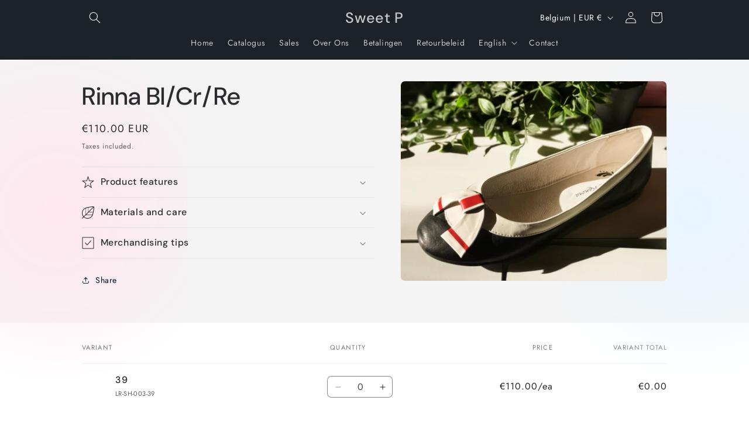

--- FILE ---
content_type: text/css
request_url: https://sweetp.be/cdn/shop/t/3/assets/custom.css?v=9874803383603958291762184070
body_size: -416
content:
@media (min-width: 1200px){body:before,body:after{content:"";position:fixed;top:0;width:25vw;height:100vh;pointer-events:none;z-index:0}body:before{left:0;background:radial-gradient(circle at 30% center,#ffe6ef 0%,transparent 70%)}body:after{right:0;background:radial-gradient(circle at 70% center,#e8f5ff 0%,transparent 70%)}}#shopify-section-template--21847881515337__page_xY8rKx .page-width--narrow{background:linear-gradient(180deg,#ffe6ef,#fff5f8);box-shadow:0 0 30px #ffb4c866;border-radius:16px;padding:3rem 4rem;max-width:900px;margin:0 auto;position:relative;z-index:2}
/*# sourceMappingURL=/cdn/shop/t/3/assets/custom.css.map?v=9874803383603958291762184070 */
